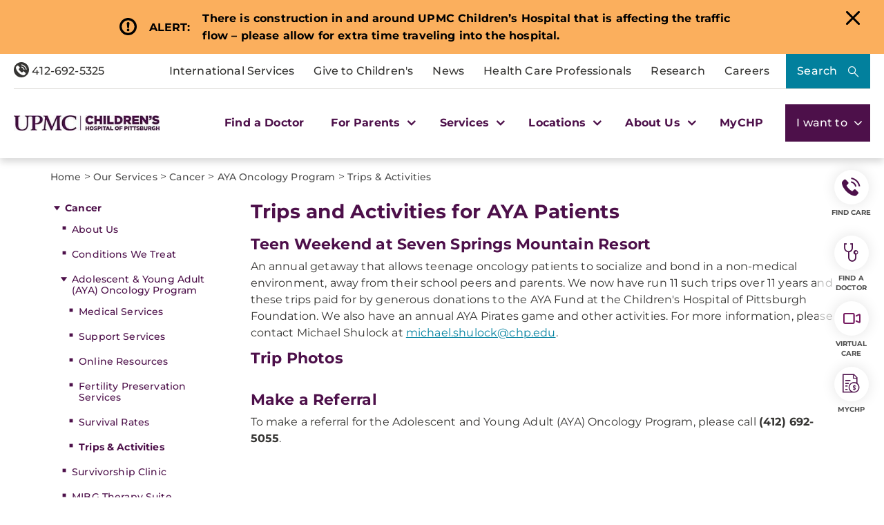

--- FILE ---
content_type: text/html; charset=utf-8
request_url: https://www.chp.edu/our-services/cancer/aya-oncology/activities
body_size: 26873
content:

<!DOCTYPE html>
<html lang="en">
<head>
    <link rel="preload" as="font" type="font/woff2" href="/Presentation/includes/Core/fonts/UPMC-Icon-Set.woff2?37kpo4" crossorigin>
    <link rel="preload" as="font" type="font/woff2" href="/Presentation/includes/Core/fonts/UPMC-Icon-Set.ttf?37kpo4" crossorigin>
    <link rel="stylesheet" href="/Presentation/includes/core/abovethefold/css/abovethefold.css?v=639051917147635836" />
    <!-- Head Tag Code -->
    <script src="https://assets.upmc.com/jquery/3.5.1/jquery.min.js"></script>
    
    <style type="text/css">
        .lazy {
            background-image: none !important;
            transition: background-image ease-out 0.1s;
        }
    </style>

    
<meta charset="utf-8">
<!--11-->
<!--Sitecore.NET 10.3.3 (rev. 010928 PRE)-->
<meta http-equiv="X-UA-Compatible" content="IE=edge">
<meta name="viewport" content="width=device-width, initial-scale=1">
<meta name="format-detection" content="telephone=no" />

        <title>AYA Oncology Trips and Activities | Children’s Hospital Pittsburgh</title>

        <!--Head Tag Code-->
<script>
// JavaScript to handle the margin-top adjustment
document.addEventListener('DOMContentLoaded', function() {
    const closeAlertDiv = document.querySelector('.alertClose');
    const mainNavContainer = document.querySelector('.mobile-main-nav-container');

    if (closeAlertDiv) {
        closeAlertDiv.addEventListener('click', function() {
            mainNavContainer.style.marginTop = '0';
            document.querySelector('.upmcAlert').remove();
        });
    }
});
</script>
<style>
.mobile-header .mega-menu-container .main-nav .mega-button-container a.mega-button:visited{color:#363533}
.health-alert-bar#accordion{
padding: 10px 0;
}


.health-alert-bar .closeButton {
	display:none; !important
}
#health-alert-collapse .learn-more + .col-xs-12.col-sm-12.col-md-7, #health-alert-collapse .col-md-7 + .learn-more:last-child {
    padding-top: 5px;
}

#health-alert-collapse .col-xs-12.col-sm-12.col-md-7{
	padding-top:10px;
}

@media (max-width: 991px) {
.container.breadcrumbs-wrapper {
    display: block;
}
}

.health-alert-bar > .container {
    display: none;
}
.health-alert-bar#accordion .panel-collapse .content-wrapper{
	padding:0;
}

@media (min-width: 990px){
.health-alert-bar {
    min-height: 62px;
}
}

@media (max-width: 989px){
.health-alert-bar {
    min-height: 119px;
	}
}

.health-alert-bar .cta {
    margin-top: 0;
    border-radius: 5px;
    background-color: #fff;
    color: #771B61;
    padding: 5px;
    min-width: 140px;
    float: right;
}




#mega-search-modal .modal-dialog .modal-content .modal-body .CoveoSearchInterface .CoveoSearchbox .magic-box.magic-box-hasFocus .magic-box-suggestions.magic-box-hasSuggestion.magic-box-hasPreviews .coveo-suggestion-container {
    display: flex;
    flex-direction: row;
}

#mega-search-modal .modal-dialog .modal-content .modal-body .CoveoSearchInterface .CoveoSearchbox .magic-box.magic-box-hasFocus .magic-box-suggestions.magic-box-hasSuggestion.magic-box-hasPreviews .coveo-suggestion-container .coveo-magicbox-suggestions {
    display: inline-block;
    width: 25%;
}

</style>

        <!--end Head Tag Code-->
            <link href="https://dam.upmc.com/-/media/multisite-logos/favicon.ico?rev=44e972153fa34993ab2a81aebc51210b" rel="shortcut icon" type="image/x-icon" />


        <link rel="canonical" href="https://www.chp.edu/our-services/cancer/aya-oncology/activities" />
        <meta content="https://www.chp.edu/our-services/cancer/aya-oncology/activities" property="og:url" />
        <meta name="author" content="">
    <meta property="og:type" content="article" />
    <meta name="twitter:card" content="summary_large_image" />
        <meta content="AYA Oncology Trips and Activities | Children’s Hospital Pittsburgh" property="og:title" />
        <meta name="twitter:title" content="AYA Oncology Trips and Activities | Children’s Hospital Pittsburgh" />
        <meta content="Learn more about the AYA Oncology trips &amp; activities that allow patients to socialize &amp; bond in a non-medical environment." property="og:description" />
        <meta name="description" content="Learn more about the AYA Oncology trips &amp; activities that allow patients to socialize &amp; bond in a non-medical environment." />
        <meta name="twitter:description" content="Learn more about the AYA Oncology trips &amp; activities that allow patients to socialize &amp; bond in a non-medical environment." />
<!-- Start Evergage-->
<script type="text/javascript" src="//cdn.evgnet.com/beacon/upmc/upmc_production/scripts/evergage.min.js"></script>
<!-- End Evergage-->

<!-- Start Invoca -->
<script>
(function(i,n,v,o,c,a) { i.InvocaTagId = o; var s = n.createElement('script'); s.type = 'text/javascript';
s.async = true; s.src = ('https:' === n.location.protocol ? 'https://' : 'http://' ) + v;
var fs = n.getElementsByTagName('script')[0]; fs.parentNode.insertBefore(s, fs);
})(window, document, 'solutions.invocacdn.com/js/invoca-latest.min.js', '2414/0421900837');
</script>
<!-- End Invoca -->

<style>

.home-hero-wrapper #kyruus-search-widget .ky-search.kyruus.kyruus-custom form .ky-search-form .ky-input-search-terms span input:placeholder-shown{
text-overflow: ellipsis;
}
.home-hero-wrapper #kyruus-search-widget .ky-search.kyruus.kyruus-custom form .ky-search-form .ky-right-input-group .ky-submit-search button:hover{ 
outline: 2px solid #fff; 
outline-offset: 2px; 
}  


.waitTimesWidget .bubble-list .bubble a{
margin-bottom: 16px;
}

.service-provider-listing ul li a {
    display: block !important;
}
.service-provider-listing ul li img {
    margin: 0 auto;
    width: 100%;
    padding: 15px 15px 0 15px;
    max-width: 200px;
}
.service-provider-listing ul li .physician-details span a {
    display: block !important;
}

.serviceline-service-provider-listing .details a {
 float: initial !important;
}
</style>
            <meta property="og:image" content="https://dam.upmc.com/-/media/chp/logos/chp_web_logopurple.png?rev=4589643bfdfb4da19fa622e56f771b97" />
            <meta name="twitter:image" content="https://dam.upmc.com/-/media/chp/logos/chp_web_logopurple.png?rev=4589643bfdfb4da19fa622e56f771b97" />



    
        <meta content="UPMC Children&#39;s Hospital of Pittsburgh" property="og:site_name" />
        <meta content="296896273981521" property="fb:app_id" />


    
<script language="javascript">
    digitalData = {};
    digitalData.events = [];
    digitalData.page = {sysEnv:"UPMCProd",siteName:"CHP",responsiveState:"",pageName:"CHP | Our Services | Cancer | AYA Oncology | Activities",siteSection1:"Our Services",siteSection2:"Cancer"};
    digitalData.page.responsiveState = (document.documentElement.clientWidth <= 768? "mobile" : "desktop");
</script>
    

</head>
<body class="upmc ">
             
	<!-- Piwik Prod Container -->
		<script type="text/javascript">
			(function(window, document, dataLayerName, id) {
			window[dataLayerName]=window[dataLayerName]||[],window[dataLayerName].push({start:(new Date).getTime(),event:"stg.start"});var scripts=document.getElementsByTagName('script')[0],tags=document.createElement('script');
			function stgCreateCookie(a,b,c){var d="";if(c){var e=new Date;e.setTime(e.getTime()+24*c*60*60*1e3),d="; expires="+e.toUTCString();f="; SameSite=Strict"}document.cookie=a+"="+b+d+f+"; path=/"}
			var isStgDebug=(window.location.href.match("stg_debug")||document.cookie.match("stg_debug"))&&!window.location.href.match("stg_disable_debug");stgCreateCookie("stg_debug",isStgDebug?1:"",isStgDebug?14:-1);
			var qP=[];dataLayerName!=="dataLayer"&&qP.push("data_layer_name="+dataLayerName),isStgDebug&&qP.push("stg_debug");var qPString=qP.length>0?("?"+qP.join("&")):"";
			tags.async=!0,tags.src="https://upmc.containers.piwik.pro/"+id+".js"+qPString,scripts.parentNode.insertBefore(tags,scripts);
			!function(a,n,i){a[n]=a[n]||{};for(var c=0;c<i.length;c++)!function(i){a[n][i]=a[n][i]||{},a[n][i].api=a[n][i].api||function(){var a=[].slice.call(arguments,0);"string"==typeof a[0]&&window[dataLayerName].push({event:n+"."+i+":"+a[0],parameters:[].slice.call(arguments,1)})}}(i[c])}(window,"ppms",["tm","cm"]);
			})(window, document, 'dataLayer', 'cc3123f6-8c02-4b7e-bdc4-37975443cf0a');
		</script>
	<!-- End Piwik Prod Container -->      
         
    <!-- BEGIN NOINDEX -->
<!-- Modal -->
<div class="modal fade" id="mega-search-modal" tabindex="-1" role="dialog">
    <div class="modal-dialog" role="document">
        <div class="modal-content">
            <div class="modal-body">
                <link rel="stylesheet" href="/Coveo/Hive/css/CoveoFullSearch.css" />
<link rel="stylesheet" href="/Coveo/Hive/css/CoveoForSitecore.css" />
<script class="coveo-script" type="text/javascript" src='/Coveo/Hive/js/CoveoJsSearch.Lazy.min.js' data-cookieconsent="ignore"></script>
<script class="coveo-for-sitecore-script" type="text/javascript" src='/Coveo/Hive/js/CoveoForSitecore.Lazy.min.js' data-cookieconsent="ignore"></script>
<script type="text/javascript" src="/Coveo/Hive/js/cultures/en.js" data-cookieconsent="ignore"></script>

<div>


    
    
    <!-- Resources -->
    <div id="coveo3a949f41"
         class="CoveoForSitecoreContext"
                    data-sc-should-have-analytics-component='true'
            data-sc-analytics-enabled='true'
            data-sc-current-language='en'
            data-prebind-sc-language-field-name='fieldTranslator'
            data-sc-language-field-name='_language'
            data-sc-labels='{&quot;Ascending&quot; : &quot;Ascending&quot; , &quot;Descending&quot; : &quot;Descending&quot; , &quot;Created&quot; : &quot;Created&quot; , &quot;Created By&quot; : &quot;Created by&quot; , &quot;Creation Time&quot; : &quot;Creation time.&quot; , &quot;Language&quot; : &quot;Language&quot; , &quot;Last Time Modified&quot; : &quot;Last time modified.&quot; , &quot;Template&quot; : &quot;Template&quot; , &quot;Uniform resource identifier&quot; : &quot;URI&quot; , &quot;Updated By&quot; : &quot;Updated by&quot; , &quot;If the problem persists contact the administrator.&quot; : &quot;If the problem persists contact the administrator.&quot; , &quot;Search is currently unavailable&quot; : &quot;Oops! Something went wrong on the server.&quot;}'
            data-sc-maximum-age='900000'
            data-sc-page-name='Activities'
            data-sc-page-name-full-path='/sitecore/content/UPMC/CHP/Homepage/Our Services/Cancer/AYA Oncology/Activities'
            data-sc-index-source-name='Coveo_web_index - UPMC PROD 103'
            data-sc-is-in-experience-editor='false'
            data-sc-is-user-anonymous='true'
            data-sc-item-uri='sitecore://web/{5EFA174C-948B-4B20-AAA3-8ED2E17696C7}?lang=en&amp;ver=6'
            data-sc-item-id='5efa174c-948b-4b20-aaa3-8ed2e17696c7'
            data-prebind-sc-latest-version-field-name='fieldTranslator'
            data-sc-latest-version-field-name='_latestversion'
            data-sc-rest-endpoint-uri='/coveo/rest'
            data-sc-analytics-endpoint-uri='/coveo/rest/ua'
            data-sc-site-name='CHP'
            data-sc-field-prefix='f'
            data-sc-field-suffix='46557'
            data-sc-prefer-source-specific-fields='false'
            data-sc-external-fields='[{&quot;fieldName&quot;:&quot;permanentid&quot;,&quot;shouldEscape&quot;:false},{&quot;fieldName&quot;:&quot;hwcontenttitle&quot;,&quot;shouldEscape&quot;:false},{&quot;fieldName&quot;:&quot;hwid&quot;,&quot;shouldEscape&quot;:false},{&quot;fieldName&quot;:&quot;hwcertifieddate&quot;,&quot;shouldEscape&quot;:false},{&quot;fieldName&quot;:&quot;hwtype&quot;,&quot;shouldEscape&quot;:false},{&quot;fieldName&quot;:&quot;hwconsumerabstract&quot;,&quot;shouldEscape&quot;:false},{&quot;fieldName&quot;:&quot;kyruusproviderid&quot;,&quot;shouldEscape&quot;:false},{&quot;fieldName&quot;:&quot;kyruusproviderpmcurl&quot;,&quot;shouldEscape&quot;:false},{&quot;fieldName&quot;:&quot;kyruusproviderimageurl&quot;,&quot;shouldEscape&quot;:false},{&quot;fieldName&quot;:&quot;kyruusprovidernpi&quot;,&quot;shouldEscape&quot;:false},{&quot;fieldName&quot;:&quot;kyruusprovidername&quot;,&quot;shouldEscape&quot;:false},{&quot;fieldName&quot;:&quot;kyruusproviderabout&quot;,&quot;shouldEscape&quot;:false},{&quot;fieldName&quot;:&quot;kyruusrequestappointmenturl&quot;,&quot;shouldEscape&quot;:false},{&quot;fieldName&quot;:&quot;kyruusdirectbookcapable&quot;,&quot;shouldEscape&quot;:false},{&quot;fieldName&quot;:&quot;kyruusspecialties&quot;,&quot;shouldEscape&quot;:false},{&quot;fieldName&quot;:&quot;kyruusproviderlocations&quot;,&quot;shouldEscape&quot;:false},{&quot;fieldName&quot;:&quot;kyruusprovidersdegrees&quot;,&quot;shouldEscape&quot;:false},{&quot;fieldName&quot;:&quot;kyruusbookonlineoverride&quot;,&quot;shouldEscape&quot;:false},{&quot;fieldName&quot;:&quot;kyruusdirectbookpmc&quot;,&quot;shouldEscape&quot;:false},{&quot;fieldName&quot;:&quot;kyruusprovideracceptingnewpatients&quot;,&quot;shouldEscape&quot;:false},{&quot;fieldName&quot;:&quot;kyruusprovideragegroupsseen&quot;,&quot;shouldEscape&quot;:false},{&quot;fieldName&quot;:&quot;kyruusproviderextendedhours&quot;,&quot;shouldEscape&quot;:false},{&quot;fieldName&quot;:&quot;kyruusprovidergender&quot;,&quot;shouldEscape&quot;:false},{&quot;fieldName&quot;:&quot;kyruusproviderinsuranceaccepted&quot;,&quot;shouldEscape&quot;:false},{&quot;fieldName&quot;:&quot;kyruusproviderisprimarycare&quot;,&quot;shouldEscape&quot;:false},{&quot;fieldName&quot;:&quot;kyruusproviderkeywords&quot;,&quot;shouldEscape&quot;:false},{&quot;fieldName&quot;:&quot;kyruusproviderlanguages&quot;,&quot;shouldEscape&quot;:false},{&quot;fieldName&quot;:&quot;kyruusproviderlgbtqiafriendly&quot;,&quot;shouldEscape&quot;:false},{&quot;fieldName&quot;:&quot;kyruusprovidernewptonlinebooking&quot;,&quot;shouldEscape&quot;:false},{&quot;fieldName&quot;:&quot;kyruusprovidertype&quot;,&quot;shouldEscape&quot;:false},{&quot;fieldName&quot;:&quot;kyruusprovidervideovisit&quot;,&quot;shouldEscape&quot;:false},{&quot;fieldName&quot;:&quot;kyruusproviderlatitude&quot;,&quot;shouldEscape&quot;:false},{&quot;fieldName&quot;:&quot;kyruusproviderlongitude&quot;,&quot;shouldEscape&quot;:false},{&quot;fieldName&quot;:&quot;kyruusproviderfirstname&quot;,&quot;shouldEscape&quot;:false},{&quot;fieldName&quot;:&quot;kyruusproviderlastname&quot;,&quot;shouldEscape&quot;:false},{&quot;fieldName&quot;:&quot;kyruusprovidermiddlename&quot;,&quot;shouldEscape&quot;:false},{&quot;fieldName&quot;:&quot;kyruusproviderpreferredname&quot;,&quot;shouldEscape&quot;:false},{&quot;fieldName&quot;:&quot;kyruusproviderstreet&quot;,&quot;shouldEscape&quot;:false},{&quot;fieldName&quot;:&quot;kyruusprovidercity&quot;,&quot;shouldEscape&quot;:false},{&quot;fieldName&quot;:&quot;kyruusprovidersuite&quot;,&quot;shouldEscape&quot;:false},{&quot;fieldName&quot;:&quot;kyruusproviderstate&quot;,&quot;shouldEscape&quot;:false},{&quot;fieldName&quot;:&quot;kyruusproviderzip&quot;,&quot;shouldEscape&quot;:false},{&quot;fieldName&quot;:&quot;kyruusproviderphone&quot;,&quot;shouldEscape&quot;:false},{&quot;fieldName&quot;:&quot;hrdegrees&quot;,&quot;shouldEscape&quot;:false},{&quot;fieldName&quot;:&quot;hremailaddress&quot;,&quot;shouldEscape&quot;:false},{&quot;fieldName&quot;:&quot;hrfirstname&quot;,&quot;shouldEscape&quot;:false},{&quot;fieldName&quot;:&quot;hrfullname&quot;,&quot;shouldEscape&quot;:false},{&quot;fieldName&quot;:&quot;hrinternalid&quot;,&quot;shouldEscape&quot;:false},{&quot;fieldName&quot;:&quot;hrlastname&quot;,&quot;shouldEscape&quot;:false},{&quot;fieldName&quot;:&quot;hrmemberstatus&quot;,&quot;shouldEscape&quot;:false},{&quot;fieldName&quot;:&quot;hrmiddlename&quot;,&quot;shouldEscape&quot;:false},{&quot;fieldName&quot;:&quot;hrphonenumber&quot;,&quot;shouldEscape&quot;:false},{&quot;fieldName&quot;:&quot;hrprofilepicture&quot;,&quot;shouldEscape&quot;:false},{&quot;fieldName&quot;:&quot;hrresearchprograms&quot;,&quot;shouldEscape&quot;:false},{&quot;fieldName&quot;:&quot;hrresearchsummary&quot;,&quot;shouldEscape&quot;:false},{&quot;fieldName&quot;:&quot;hrrlogxuid&quot;,&quot;shouldEscape&quot;:false},{&quot;fieldName&quot;:&quot;hrshowonwebsite&quot;,&quot;shouldEscape&quot;:false}]'
            data-sc-source-specific-fields='[{&quot;fieldName&quot;:&quot;attachmentparentid&quot;},{&quot;fieldName&quot;:&quot;author&quot;},{&quot;fieldName&quot;:&quot;clickableuri&quot;},{&quot;fieldName&quot;:&quot;collection&quot;},{&quot;fieldName&quot;:&quot;concepts&quot;},{&quot;fieldName&quot;:&quot;date&quot;},{&quot;fieldName&quot;:&quot;filetype&quot;},{&quot;fieldName&quot;:&quot;indexeddate&quot;},{&quot;fieldName&quot;:&quot;isattachment&quot;},{&quot;fieldName&quot;:&quot;language&quot;},{&quot;fieldName&quot;:&quot;printableuri&quot;},{&quot;fieldName&quot;:&quot;rowid&quot;},{&quot;fieldName&quot;:&quot;size&quot;},{&quot;fieldName&quot;:&quot;source&quot;},{&quot;fieldName&quot;:&quot;title&quot;},{&quot;fieldName&quot;:&quot;topparent&quot;},{&quot;fieldName&quot;:&quot;topparentid&quot;},{&quot;fieldName&quot;:&quot;transactionid&quot;},{&quot;fieldName&quot;:&quot;uri&quot;},{&quot;fieldName&quot;:&quot;urihash&quot;},{&quot;fieldName&quot;:&quot;urllink&quot;},{&quot;fieldName&quot;:&quot;Gender&quot;},{&quot;fieldName&quot;:&quot;Practice id&quot;},{&quot;fieldName&quot;:&quot;CoursePresenter&quot;},{&quot;fieldName&quot;:&quot;CourseImage&quot;},{&quot;fieldName&quot;:&quot;ConditionAlpha&quot;},{&quot;fieldName&quot;:&quot;MediaSiteNames&quot;},{&quot;fieldName&quot;:&quot;hwcontenttitle&quot;},{&quot;fieldName&quot;:&quot;hwid&quot;},{&quot;fieldName&quot;:&quot;hwcertifieddate&quot;},{&quot;fieldName&quot;:&quot;hwtype&quot;},{&quot;fieldName&quot;:&quot;hwconsumerabstract&quot;}]'
>
    </div>
    <script type="text/javascript">
        var endpointConfiguration = {
            itemUri: "sitecore://web/{5EFA174C-948B-4B20-AAA3-8ED2E17696C7}?lang=en&amp;ver=6",
            siteName: "CHP",
            restEndpointUri: "/coveo/rest"
        };
        if (typeof (CoveoForSitecore) !== "undefined") {
            CoveoForSitecore.SearchEndpoint.configureSitecoreEndpoint(endpointConfiguration);
            CoveoForSitecore.version = "5.0.1277.4";
            var context = document.getElementById("coveo3a949f41");
            if (!!context) {
                CoveoForSitecore.Context.configureContext(context);
            }
        }
    </script>
</div>



<script>
    document.addEventListener("CoveoSearchEndpointInitialized", function() {
        var searchboxElement = document.getElementById("_185F67BF-1D73-4AEE-9564-FDE5B0EB24D9");
        searchboxElement.addEventListener("CoveoComponentInitialized", function() {
            CoveoForSitecore.initSearchboxIfStandalone(searchboxElement, "/search");
        });
    })
</script>    <div id="_185F67BF-1D73-4AEE-9564-FDE5B0EB24D9_container" class="coveo-for-sitecore-search-box-container"
                     data-prebind-maximum-age='currentMaximumAge'
             data-pipeline='CHP Default'
>
        <div id="_185F67BF-1D73-4AEE-9564-FDE5B0EB24D9"
             class="CoveoSearchbox"
                             data-enable-omnibox='true'
                 data-enable-query-suggest-addon='true'
                 data-prebind-maximum-age='currentMaximumAge'
                 data-pipeline='CHP Default'
                 data-placeholder='Search Children&#39;s Hospital of Pittsburgh...'
                 data-query-suggest-character-threshold='3'
                 data-clear-filters-on-new-query='false'
>
            
            
<script type="text/javascript">
    document.addEventListener("CoveoSearchEndpointInitialized", function() {
        var componentId = "_185F67BF-1D73-4AEE-9564-FDE5B0EB24D9";
        var componentElement = document.getElementById(componentId);

        function showError(error) {
                console.error(error);
        }

        function areCoveoResourcesIncluded() {
            return typeof (Coveo) !== "undefined";
        }

        if (areCoveoResourcesIncluded()) {
            var event = document.createEvent("CustomEvent");
            event.initEvent("CoveoComponentInitialized", false, true);
            
            setTimeout(function() {
                componentElement.dispatchEvent(event);
            }, 0);
        } else {
            componentElement.classList.add("invalid");
            showError("The Coveo Resources component must be included in this page.");
        }
    });
</script>
            <div class="CoveoForSitecoreBindWithUserContext"></div>
            <div class="CoveoForSitecoreExpressions"></div>
            <div class="CoveoForSitecoreConfigureSearchHub" data-sc-search-hub="chp-search-results-landing-page"></div>
        </div>
        


<div>
    

</div>

<script type="text/javascript">
    $(document).ready(function () {
        UPMCGlobal.SitecoreIndex = 'Coveo_web_index - UPMC PROD 103';
        UPMCGlobal.HealthwiseIndex = 'Healthwise_Prod_Via_Sitemap';
        UPMCGlobal.HealthBeatIndex = 'Healthbeat_Prod';
    });
</script>
    </div>

                <button type="button" class="close" data-dismiss="modal" aria-label="Close"><span aria-hidden="true"></span></button>
            </div>

        </div>
    </div>
</div>
<header class="header-megamenu fixed header-eq-height" aria-label="main navigation">
    <div class="skip-nav">
        <a href="" tabindex="0">Skip to Content</a>
    </div>

    
    <div id="emergencyAlertContainer" style="display:none;" class="alertContainer">

                <div class="upmcAlert emergencyAlert orange">
                    <div class="alertDetails" alertGuid="4b867051-c3d1-46d9-a44d-b09f5494feaf">


                        <div class="alertIcon"></div>
                        <div class="alertTitle">
                            <p>ALERT:</p>
                        </div>
                        <div class="alertContent">
                            <div class="alertMessage">
                                <p><strong>There is construction in and around UPMC Children&rsquo;s Hospital that is affecting the traffic flow &ndash; please allow for extra time traveling into the hospital.</strong></p>
                            </div>
                        </div>
                        <div class="alertLink">
                            
                        </div>
                        <div class="alertClose"></div>
                    </div>
                </div>

    </div>

<script>

    var slideIndexEmergencyAlert = 1;
    showSlidesEmergencyAlert(slideIndexEmergencyAlert);

    function plusSlidesEmergencyAlert(n) {
        showSlidesEmergencyAlert(slideIndexEmergencyAlert += n);
        $(".header-eq-height").removeAttr("style");
        equalizeHeights($(".header-eq-height"));
    }

    function currentSlideEmergencyAlert(n) {
        showSlidesEmergencyAlert(slideIndexEmergencyAlert = n);
    }

    function equalizeHeights(ele){  tallest = 0;
        $.each(ele, function (index, val) {
            if ($(this).outerHeight() > tallest) tallest = $(this).outerHeight();
            $(this).outerHeight(tallest);
        });

        ele.outerHeight(tallest);
    }

    function showSlidesEmergencyAlert(n) {
        var i;
        var slidesEmergencyAlert = document.getElementsByClassName("emergencyAlert");
        var emergencyAlertContainer = document.getElementById("emergencyAlertContainer");

        if (slidesEmergencyAlert.length) { emergencyAlertContainer.style.display = "flex"; }
        if (n > slidesEmergencyAlert.length) { slideIndexEmergencyAlert = 1 }
        if (n < 1) { slideIndexEmergencyAlert = slidesEmergencyAlert.length }
        for (i = 0; i < slidesEmergencyAlert.length; i++) {
            slidesEmergencyAlert[i].style.display = "none";
        }

        if (slidesEmergencyAlert.length) { slidesEmergencyAlert[slideIndexEmergencyAlert - 1].style.display = "flex"; }
    }





</script>

    <div class="desktop-header">
        <div class="container-fluid mega-menu-wrapper">
            <div class="tertiary-container">
                <div class="phone-col">
                    <div class="rte ">
<a href="tel:18005338762" target="" class="anchor-link">
<span class="icon-phone"></span>
412-692-5325
</a>
</div>
                </div>
                <div class="menu-column">
                    <ul class="megamenu-tertiary-nav">
                        

        <li class="tertiary-nav-link-container">
            <a href="/international-services" >International Services</a>
        </li>


        <li class="tertiary-nav-link-container">
            <a href="https://givetochildrens.org/chp-top" >Give to Children&#39;s</a>
        </li>


        <li class="tertiary-nav-link-container">
            <a href="/media" >News</a>
        </li>


        <li class="tertiary-nav-link-container">
            <a href="/health-care-professionals" >Health Care Professionals</a>
        </li>


        <li class="tertiary-nav-link-container">
            <a href="/research" >Research</a>
        </li>


        <li class="tertiary-nav-link-container">
            <a href="https://careers.upmc.com/job-search-results/?brand[]=UPMC%20Children%27s%20Hospital%20of%20Pittsburgh" >Careers</a>
        </li>

                    </ul>
                    <button type="button" class="hero-search-button" data-toggle="modal" data-target="#mega-search-modal" aria-label="Search">
                        Search
                    </button>
                </div>
            </div>
            <div class="megamenu-main-container">
                <div class="logo-col">
                    

<div class="logo-container">
    <a class="logo-link" href="/" title="UPMC">
         <img src="https://dam.upmc.com/-/media/chp/logos/upmc_23_chp_h_rgb.jpg?rev=0b404197caee475c88db1c63ae3b6ab7" alt="Children&#39;s Hospital of Pittsburgh" width="295" height="31" class="logo-image img-responsive" />
    </a>
</div>

                </div>
                <div class="main-nav">
                    


<ul class="header-megamenu-items">
            <li class="mega-link-container">
                <a href="https://providers.upmc.com/search?filter=provider.marketing_campaign_name%3A363" class="mega-link" tabindex="0">
                    Find a Doctor
                </a>
            </li>
            <li class="mega-button-container">
                <a href="#" class="mega-button" role="button" tabindex="0">
                    For Parents
                    <span class="mega-carrot"></span>
                </a>
                <div class="secondary-nav">
                    <div class="secondary-nav-inner-wrapper">
                        <ul class="secondary-nav-container nav nav-tabs nav-stacked" role="tablist">

                                    <li role="presentation" class="secondary-menu-link-container has-links open active ">
                                        <a class="secondary-inner-button" role="tab" data-toggle="tab" aria-controls="beforeyourvisit" href="#beforeyourvisit" aria-expanded="true">Before Your Visit</a>

                                    </li>
                                    <div role="tabpanel" class="tab-pane active " id="beforeyourvisit">
                                        <div class="row">

                                                        <div class="col-xs-12">
<div class="rte ">
<span>Before Your Visit</span>
</div>
                                                        </div>


<div class="col-xs-12 col-md-3">
                <span class="nav-link">
                    <a href="/for-parents/online-schedule" >Schedule an Appointment</a>
                </span>
                <span class="nav-link">
                    <a href="/for-parents/wait-times" >Wait Times</a>
                </span>
                <span class="nav-link">
                    <a href="/for-parents/resources/overnight-accommodations" >Accommodations</a>
                </span>
                <span class="nav-link">
                    <a href="/for-parents/resources/welcome-center" >Welcome Center</a>
                </span>
                <span class="nav-link">
                    <a href="/for-parents/resources/visitor-information" >Visitor Information</a>
                </span>
                <span class="nav-link">
                    <a href="/locations/directions" >Directions and Parking</a>
                </span>
</div>


<div class="col-xs-12 col-md-5">
</div>


<div class="col-xs-12 col-md-4">
</div>
                                        </div>
                                    </div>
                                    <li role="presentation" class="secondary-menu-link-container has-links  ">
                                        <a class="secondary-inner-button" role="tab" data-toggle="tab" aria-controls="duringyourvisit" href="#duringyourvisit" aria-expanded="false">During Your Visit</a>

                                    </li>
                                    <div role="tabpanel" class="tab-pane  " id="duringyourvisit">
                                        <div class="row">

                                                        <div class="col-xs-12">
<div class="rte ">
<span>Patient & Visitor Resources</span>
</div>
                                                        </div>


<div class="col-xs-12 col-md-3">
                <span class="nav-link">
                    <a href="/for-parents/resources/contact-a-patient" title="Learn more about patient and visitor information." >Contact a Patient</a>
                </span>
                <span class="nav-link">
                    <a href="/for-parents/support-services/family-support-services" >Family Support Services</a>
                </span>
                <span class="nav-link">
                    <a href="/for-parents/resources/amenities" >Hospital Amenities</a>
                </span>
                <span class="nav-link">
                    <a href="/for-parents/before-your-childs-visit/during-visit/getting-around" >Getting Around Children&#39;s</a>
                </span>
</div>


<div class="col-xs-12 col-md-5">
</div>


<div class="col-xs-12 col-md-4">
            <div class="image-card-container small responsive">
<a href="/our-services/infectious-diseases/covid-19" >                    <div class="image-callout">
                        <img src="https://dam.upmc.com/-/media/upmc/campaigns/coronavirus/hb-banners/blogvariantandvaccine.jpg?rev=e5e7e33e2e614036b5448137b328d02e&amp;la=en&amp;h=250&amp;w=640&amp;hash=8278D7A4363C6C76EE89AA77ED71C259" class="img-responsive" alt="Does the COVID-19 Vaccine Work Against Variants?" loading="lazy" />
                        <div class="overlay light"></div>
                        <div class="overlay dark"></div>

                        <div class="content">
                            <span>
                                Covid-19 FAQs
                            </span>
                        </div>
                    </div>
</a>            </div>
            <div class="image-card-container small responsive">
<a href="/for-parents/resources/visitor-information" >                    <div class="image-callout">
                        <img src="https://dam.upmc.com/-/media/upmc/campaigns/coronavirus/hb-banners/blogdeltavariant.jpg?rev=0190e75dada8404fad65583b9ad9e15d&amp;la=en&amp;h=250&amp;w=640&amp;hash=89757419C4EEA58C049F6CE44AADC611" class="img-responsive" alt="FAQs About the COVID-19 Delta Variant" loading="lazy" />
                        <div class="overlay light"></div>
                        <div class="overlay dark"></div>

                        <div class="content">
                            <span>
                                UPMC Visitation Guidelines
                            </span>
                        </div>
                    </div>
</a>            </div>
</div>
                                        </div>
                                    </div>
                                    <li role="presentation" class="secondary-menu-link-container has-links  ">
                                        <a class="secondary-inner-button" role="tab" data-toggle="tab" aria-controls="afteryourvisit" href="#afteryourvisit" aria-expanded="false">After Your Visit</a>

                                    </li>
                                    <div role="tabpanel" class="tab-pane  " id="afteryourvisit">
                                        <div class="row">

                                                        <div class="col-xs-12">
<div class="rte ">
<span>After Your Visit</span>
</div>
                                                        </div>


<div class="col-xs-12 col-md-3">
                <span class="nav-link">
                    <a href="/for-parents/support-services/patient-program-praise" title="Learn more about patient and visitor information." >Praise a Staff Member</a>
                </span>
                <span class="nav-link">
                    <a href="/for-parents/resources/share-your-story" >Share Your Story</a>
                </span>
                <span class="nav-link">
                    <a href="/for-parents/support-services/health-information-management" >Medical Records</a>
                </span>
                <span class="nav-link">
                    <a href="/for-parents/health-tools/parent-resources/patient-billing" >Billing</a>
                </span>
</div>


<div class="col-xs-12 col-md-5">
</div>


<div class="col-xs-12 col-md-4">
</div>
                                        </div>
                                    </div>
                                    <li class="secondary-menu-link-container no-links">
                                        <a href="/for-parents" target="|Custom">More Resources for Parents</a>
                                    </li>
                        </ul>
                        <button type="button" class="close" data-dismiss="modal" aria-label="Close"></button>
                        <div class="tab-content"></div>

                    </div>
                </div>
            </li>
            <li class="mega-button-container">
                <a href="#" class="mega-button" role="button" tabindex="0">
                    Services
                    <span class="mega-carrot"></span>
                </a>
                <div class="secondary-nav">
                    <div class="secondary-nav-inner-wrapper">
                        <ul class="secondary-nav-container nav nav-tabs nav-stacked" role="tablist">

                                    <li role="presentation" class="secondary-menu-link-container has-links open active ">
                                        <a class="secondary-inner-button" role="tab" data-toggle="tab" aria-controls="frequentlysearchedservices" href="#frequentlysearchedservices" aria-expanded="true">Frequently Searched Services</a>

                                    </li>
                                    <div role="tabpanel" class="tab-pane active " id="frequentlysearchedservices">
                                        <div class="row">

                                                        <div class="col-xs-12">
<div class="rte ">
<span>Frequently Searched Services</span>
</div>
                                                        </div>


<div class="col-xs-12 col-md-6">
                <span class="nav-link">
                    <a href="/our-services/pulmonology/services/asthma" >Asthma Center</a>
                </span>
                <span class="nav-link">
                    <a href="/our-services/brain" >Brain Care Institute (Neurology &amp; Neurosurgery)</a>
                </span>
                <span class="nav-link">
                    <a href="/our-services/cancer" >Cancer</a>
                </span>
                <span class="nav-link">
                    <a href="/our-services/ent" >Ear, Nose, &amp; Throat (ENT)</a>
                </span>
                <span class="nav-link">
                    <a href="/our-services/emergency-medicine" >Emergency Medicine</a>
                </span>
                <span class="nav-link">
                    <a href="/our-services/endocrinology" >Endocrinology</a>
                </span>
                <span class="nav-link">
                    <a href="/our-services/childrens-express-care" >Express Care</a>
                </span>
                <span class="nav-link">
                    <a href="/our-services/gastroenterology" >Gastroenterology</a>
                </span>
                <span class="nav-link">
                    <a href="/our-services/heart" >Heart Institute</a>
                </span>
</div>


<div class="col-xs-12 col-md-6">
                <span class="nav-link">
                    <a href="/our-services/genetics" >Genetic &amp; Genomic Medicine</a>
                </span>
                <span class="nav-link">
                    <a href="/our-services/infectious-diseases" >Infectious Diseases</a>
                </span>
                <span class="nav-link">
                    <a href="/our-services/nephrology" >Nephrology</a>
                </span>
                <span class="nav-link">
                    <a href="/our-services/newborn-medicine" >Newborn Medicine</a>
                </span>
                <span class="nav-link">
                    <a href="/our-services/pediatric-primary-care" >Primary Care</a>
                </span>
                <span class="nav-link">
                    <a href="/our-services/pulmonology" >Pulmonary Medicine</a>
                </span>
                <span class="nav-link">
                    <a href="/our-services/rheumatology" >Rheumatology</a>
                </span>
                <span class="nav-link">
                    <a href="/our-services/surgery-pediatric" >Surgery</a>
                </span>
                <span class="nav-link">
                    <a href="/our-services/transplant" >Transplant Programs</a>
                </span>
</div>
                                                        <div class="col-xs-12">
                                                            <span class="nav-base-link">
                                                                <a href="/our-services" >See All Services</a>
                                                            </span>
                                                        </div>
                                        </div>
                                    </div>
                                    <li class="secondary-menu-link-container no-links">
                                        <a href="/our-services" target="">See All Services</a>
                                    </li>
                        </ul>
                        <button type="button" class="close" data-dismiss="modal" aria-label="Close"></button>
                        <div class="tab-content"></div>

                    </div>
                </div>
            </li>
            <li class="mega-button-container">
                <a href="#" class="mega-button" role="button" tabindex="0">
                    Locations
                    <span class="mega-carrot"></span>
                </a>
                <div class="secondary-nav">
                    <div class="secondary-nav-inner-wrapper">
                        <ul class="secondary-nav-container nav nav-tabs nav-stacked" role="tablist">

                                    <li role="presentation" class="secondary-menu-link-container has-links open active ">
                                        <a class="secondary-inner-button" role="tab" data-toggle="tab" aria-controls="locationsbytype" href="#locationsbytype" aria-expanded="true">Locations by Type</a>

                                    </li>
                                    <div role="tabpanel" class="tab-pane active " id="locationsbytype">
                                        <div class="row">

                                                        <div class="col-xs-12">
<div class="rte ">
<span>Locations by Type</span>
</div>
                                                        </div>


<div class="col-xs-12 col-md-3">
            <div class="image-card-container small responsive">
<a href="/locations/directions" >                    <div class="image-callout">
                        <img src="https://dam.upmc.com/-/media/chp/homepage/mega-menu/chp_hospital_mega_menu.jpg?rev=930079a1f9ba4ade820e508e762ea768&amp;la=en&amp;h=250&amp;w=262&amp;hash=3B5E0B1B1A864B73C3171A2AAD5511CE" class="img-responsive" alt="cho mega menu" loading="lazy" />
                        <div class="overlay light"></div>
                        <div class="overlay dark"></div>

                        <div class="content">
                            <span>
                                Hospital
                            </span>
                        </div>
                    </div>
</a>            </div>
            <div class="image-card-container small responsive">
<a href="/locations/ambulatory-care-centers" >                    <div class="image-callout">
                        <img src="https://dam.upmc.com/-/media/upmc/locations/regions/images/physical-therapy.jpg?rev=3c81ef48dd5d42f5b5dce2d862d6e81a&amp;la=en&amp;h=250&amp;w=262&amp;hash=B5D7A31674C9E4E7657CF1A7998B6098" class="img-responsive" alt="Physical Therapy" loading="lazy" />
                        <div class="overlay light"></div>
                        <div class="overlay dark"></div>

                        <div class="content">
                            <span>
                                Ambulatory Care Centers
                            </span>
                        </div>
                    </div>
</a>            </div>
            <div class="image-card-container small responsive">
<a href="/locations/family-care-connection" >                    <div class="image-callout">
                        <img src="https://dam.upmc.com/-/media/upmc/locations/regions/images/outpatient-centers.jpg?rev=4755eb1094534fdd8ee747be132ca39b&amp;la=en&amp;h=250&amp;w=262&amp;hash=0054C09BD3368097FCAFDF2A5839E0A5" class="img-responsive" alt="UPMC Outpatient Centers" loading="lazy" />
                        <div class="overlay light"></div>
                        <div class="overlay dark"></div>

                        <div class="content">
                            <span>
                                Family Care Connection Centers
                            </span>
                        </div>
                    </div>
</a>            </div>
</div>


<div class="col-xs-12 col-md-1">
</div>


<div class="col-xs-12 col-md-3">
            <div class="image-card-container small responsive">
<a href="/locations/primary-care-centers" >                    <div class="image-callout">
                        <img src="https://dam.upmc.com/-/media/upmc/locations/regions/images/urgent-care.jpg?rev=ce3c93176f464b29b6c0d185b735634c&amp;la=en&amp;h=250&amp;w=262&amp;hash=20ABAE8724F3E1D17BDF83456BED5802" class="img-responsive" alt="Urgent care" loading="lazy" />
                        <div class="overlay light"></div>
                        <div class="overlay dark"></div>

                        <div class="content">
                            <span>
                                Primary Care
                            </span>
                        </div>
                    </div>
</a>            </div>
            <div class="image-card-container small responsive">
<a href="/locations/radiology-imaging" >                    <div class="image-callout">
                        <img src="https://dam.upmc.com/-/media/upmc/locations/regions/images/imaging.jpg?rev=212458cbe63746878740c7949af30b2a&amp;la=en&amp;h=250&amp;w=262&amp;hash=7398A23B1D48B97B2507CFA3100ABEE5" class="img-responsive" alt="UPMC Imaging Services" loading="lazy" />
                        <div class="overlay light"></div>
                        <div class="overlay dark"></div>

                        <div class="content">
                            <span>
                                Radiology and Imaging
                            </span>
                        </div>
                    </div>
</a>            </div>
</div>


<div class="col-xs-12 col-md-1">
</div>


<div class="col-xs-12 col-md-3">
            <div class="image-card-container small responsive">
<a href="/locations/specialty-care-centers" >                    <div class="image-callout">
                        <img src="https://dam.upmc.com/-/media/upmc/locations/regions/images/community-health-centers.jpg?rev=9d38656391d945a9898996ba7cea711a&amp;la=en&amp;h=250&amp;w=262&amp;hash=6FC1C97178E6174D953D8B494C22E2BF" class="img-responsive" alt="Community Health Centers" loading="lazy" />
                        <div class="overlay light"></div>
                        <div class="overlay dark"></div>

                        <div class="content">
                            <span>
                                Specialty Care Centers
                            </span>
                        </div>
                    </div>
</a>            </div>
            <div class="image-card-container small responsive">
<a href="/locations/express-care" >                    <div class="image-callout">
                        <img src="https://dam.upmc.com/-/media/upmc/locations/regions/images/urgent-care.jpg?rev=ce3c93176f464b29b6c0d185b735634c&amp;la=en&amp;h=250&amp;w=262&amp;hash=20ABAE8724F3E1D17BDF83456BED5802" class="img-responsive" alt="Urgent care" loading="lazy" />
                        <div class="overlay light"></div>
                        <div class="overlay dark"></div>

                        <div class="content">
                            <span>
                                Express Care
                            </span>
                        </div>
                    </div>
</a>            </div>
</div>
                                                        <div class="col-xs-12">
                                                            <span class="nav-base-link">
                                                                <a href="/locations" >See All Locations &gt;</a>
                                                            </span>
                                                        </div>
                                        </div>
                                    </div>
                                    <li class="secondary-menu-link-container no-links">
                                        <a href="/locations" target="">See All Locations</a>
                                    </li>
                        </ul>
                        <button type="button" class="close" data-dismiss="modal" aria-label="Close"></button>
                        <div class="tab-content"></div>

                    </div>
                </div>
            </li>
            <li class="mega-button-container">
                <a href="#" class="mega-button" role="button" tabindex="0">
                    About Us
                    <span class="mega-carrot"></span>
                </a>
                <div class="secondary-nav">
                    <div class="secondary-nav-inner-wrapper">
                        <ul class="secondary-nav-container nav nav-tabs nav-stacked" role="tablist">

                                    <li role="presentation" class="secondary-menu-link-container has-links open active ">
                                        <a class="secondary-inner-button" role="tab" data-toggle="tab" aria-controls="aboutchildrens" href="#aboutchildrens" aria-expanded="true">About Childrens</a>

                                    </li>
                                    <div role="tabpanel" class="tab-pane active " id="aboutchildrens">
                                        <div class="row">

                                                        <div class="col-xs-12">
<div class="rte ">
<span>About Children's</span>
</div>
                                                        </div>


<div class="col-xs-12 col-md-4">
                <span class="nav-link">
                    <a href="/about" >About Us</a>
                </span>
                <span class="nav-link">
                    <a href="/about/vision-mission-values" >Vision, Mission, &amp; Values</a>
                </span>
                <span class="nav-link">
                    <a href="/about/history" >Our History</a>
                </span>
                <span class="nav-link">
                    <a href="/about/campus" >Our Campus</a>
                </span>
                <span class="nav-link">
                    <a href="/about/executive-leadership" >Executive Leadership</a>
                </span>
                <span class="nav-link">
                    <a href="/about/awards-and-recognition" >Awards &amp; Recognition</a>
                </span>
                <span class="nav-link">
                    <a href="https://www.givetochildrens.org/?utm_source=chp&amp;utm_medium=about" >UPMC Children’s Hospital Foundation</a>
                </span>
</div>


<div class="col-xs-12 col-md-4">
</div>


<div class="col-xs-12 col-md-4">
            <div class="image-card-container small responsive">
<a href="/about/awards-and-recognition/us-news/campaign" >                    <div class="image-callout">
                        <img src="https://dam.upmc.com/-/media/chp/us-news/images/menu-image-card--640x250.jpg?rev=8754d61f0e074870b2d0ac003bb5af39&amp;la=en&amp;h=250&amp;w=640&amp;hash=E5C4D8E83BAE069C5BEDD89F0D540BB0" class="img-responsive" alt="US News Best Children&#39;s Hospitals" loading="lazy" />
                        <div class="overlay light"></div>
                        <div class="overlay dark"></div>

                        <div class="content">
                            <span>
                                Ranked one of the best in the country.
                            </span>
                        </div>
                    </div>
</a>            </div>
</div>
                                        </div>
                                    </div>
                                    <li role="presentation" class="secondary-menu-link-container has-links  ">
                                        <a class="secondary-inner-button" role="tab" data-toggle="tab" aria-controls="finditfast" href="#finditfast" aria-expanded="false">Find it Fast</a>

                                    </li>
                                    <div role="tabpanel" class="tab-pane  " id="finditfast">
                                        <div class="row">

                                                        <div class="col-xs-12">
<div class="rte ">
<span>Find it Fast</span>
</div>
                                                        </div>


<div class="col-xs-12 col-md-6">
                <span class="nav-link">
                    <a href="https://careers.upmc.com/job-search-results/?brand[]=UPMC%20Children%27s%20Hospital%20of%20Pittsburgh" >Careers</a>
                </span>
                <span class="nav-link">
                    <a href="/locations" >Locations</a>
                </span>
                <span class="nav-link">
                    <a href="/media" >Newsroom</a>
                </span>
                <span class="nav-link">
                    <a href="/media/connect" >Connect With Us</a>
                </span>
</div>
                                        </div>
                                    </div>
                                    <li role="presentation" class="secondary-menu-link-container has-links  ">
                                        <a class="secondary-inner-button" role="tab" data-toggle="tab" aria-controls="additionalresources" href="#additionalresources" aria-expanded="false">Additional Resources</a>

                                    </li>
                                    <div role="tabpanel" class="tab-pane  " id="additionalresources">
                                        <div class="row">

                                                        <div class="col-xs-12">
<div class="rte ">
<span>Additional Resources</span>
</div>
                                                        </div>


<div class="col-xs-12 col-md-6">
                <span class="nav-link">
                    <a href="/about/volunteer" >Volunteering at Children&#39;s</a>
                </span>
                <span class="nav-link">
                    <a href="/for-parents/support-services/advocacy" >Advocacy</a>
                </span>
                <span class="nav-link">
                    <a href="/injury-prevention" >Injury Prevention</a>
                </span>
                <span class="nav-link">
                    <a href="/for-parents/health-tools/mychp" >MyCHP</a>
                </span>
</div>
                                        </div>
                                    </div>
                        </ul>
                        <button type="button" class="close" data-dismiss="modal" aria-label="Close"></button>
                        <div class="tab-content"></div>

                    </div>
                </div>
            </li>
            <li class="mega-link-container">
                <a href="/for-parents/health-tools/mychp" class="mega-link" tabindex="0">
                    MyCHP
                </a>
            </li>
</ul>

                    <div class="tertiary-nav-link-container search-container">
                        



    <div class="dropdown">
            <button id="iwantto" type="button" data-toggle="dropdown" aria-haspopup="true" aria-expanded="false">
                I want to
                <span class="mega-caret"></span>
            </button>

        <ul id="bootstrap-override"style="display: none;" class="dropdown-menu dropdown-menu-right" aria-labelledby="dropDownControl">
                        <li><a href="/locations" target="">Find locations &amp; directions</a></li>
                        <li><a href="/for-parents/online-schedule" target="">Schedule an appointment</a></li>
                        <li><a href="/for-parents/support-services/health-information-management/electronic-medical-record" target="">Request medical records</a></li>
                        <li><a href="https://upmc.mysecurebill.com/mempayment" target="">Pay a bill</a></li>
                        <li><a href="https://upmc.asapconnected.com/" target="">Find classes &amp; events</a></li>
                        <li><a href="https://ecards.upmc.com/" target="">Send a patient an eCard</a></li>
                        <li><a href="https://givetochildrens.org/chp-donation" target="">Make a donation</a></li>
                        <li><a href="/about/volunteer" target="">Volunteer</a></li>
                        <li><a href="https://careers.upmc.com/job-search-results/?brand[]=UPMC%20Children%27s%20Hospital%20of%20Pittsburgh" target="">Find a career</a></li>
        </ul>
    </div>


                    </div>
                </div>
            </div>
        </div>
    </div>

    <div class="mobile-header">
        <div class="skip-nav">
            <a href="" tabindex="0">Skip to Content</a>
        </div>
        <div class="mega-menu-wrapper">
            <div class="mobile-top-bar">
                <div class="col-xs-6 col-sm-3 flex">
                    

<div class="logo-container">
    <a class="logo-link" href="/" title="UPMC">
         <img src="https://dam.upmc.com/-/media/chp/logos/upmc_23_chp_h_rgb.jpg?rev=0b404197caee475c88db1c63ae3b6ab7" alt="Children&#39;s Hospital of Pittsburgh" width="295" height="31" class="logo-image img-responsive" />
    </a>
</div>


                </div>

                <div class="col-xs-9 flex">
                    

<div class="menu-button-container">
    <div class="search-container">
        <button type="button" class="hero-search-button" aria-label="Search" onclick="showMegaSearchModal()">
        </button>
    </div>
    <div class="mobile-search-drawer">
        <div class="search-container">
            
        </div>
    </div>
    <div class="hamburger-button-container">
        <button class="hamburger-button">MENU</button>
    </div>
</div>
<div class="mobile-main-nav-container">
    <div class="mobile-nav-inner-container">
        <div class="main-nav">
            <ul class="tertiary-nav mobile-override">
                
            </ul>
            <ul class="mega-items">

                    <li class="mega-button-container">
                        <a href="#" class="mega-button accordion" role="button">
                            Find a Doctor
                        </a>
                        <div class="secondary-nav accordion-content">
                            <div class="container">
                                <ul class="secondary-nav-container">
                                            <li class="secondary-menu-link-container">
                                                <a href="https://providers.upmc.com/search?filter=provider.marketing_campaign_name%3A363" target="">Doctor Search</a>
                                            </li>
                                </ul>
                            </div>
                        </div>
                    </li>
                    <li class="mega-button-container">
                        <a href="#" class="mega-button accordion" role="button">
                            For Parents
                        </a>
                        <div class="secondary-nav accordion-content">
                            <div class="container">
                                <ul class="secondary-nav-container">
                                            <li class="secondary-menu-link-container has-links">
                                                <a class="secondary-inner-button accordion" href="#">Before Your Visit</a>
                                                <ul class="secondary-inner-menu-container accordion-content">
                                                        <li>
                                                            <a href="/for-parents/online-schedule" target="|Custom" >Schedule an Appointment</a>
                                                        </li>
                                                        <li>
                                                            <a href="/for-parents/resources/overnight-accommodations" target="|Custom" >Accommodations</a>
                                                        </li>
                                                        <li>
                                                            <a href="/for-parents/resources/welcome-center" target="|Custom" >Welcome Center</a>
                                                        </li>
                                                        <li>
                                                            <a href="/for-parents/resources/visitor-information" target="|Custom" >Visitor Information</a>
                                                        </li>
                                                        <li>
                                                            <a href="/locations/directions" target="|Custom" >Directions and Parking</a>
                                                        </li>
                                                </ul>
                                            </li>
                                            <li class="secondary-menu-link-container has-links">
                                                <a class="secondary-inner-button accordion" href="#">During Your Visit</a>
                                                <ul class="secondary-inner-menu-container accordion-content">
                                                        <li>
                                                            <a href="/for-parents/resources/contact-a-patient" >Contact a Patient</a>
                                                        </li>
                                                        <li>
                                                            <a href="/for-parents/support-services/family-support-services" >Family Support Services</a>
                                                        </li>
                                                        <li>
                                                            <a href="/for-parents/before-your-childs-visit/during-visit/getting-around" target="|Custom" >Getting Around Children&#39;s</a>
                                                        </li>
                                                        <li>
                                                            <a href="/for-parents/resources/amenities" target="|Custom" >Hospital Amenities</a>
                                                        </li>
                                                </ul>
                                            </li>
                                            <li class="secondary-menu-link-container has-links">
                                                <a class="secondary-inner-button accordion" href="#">After Your Visit</a>
                                                <ul class="secondary-inner-menu-container accordion-content">
                                                        <li>
                                                            <a href="/for-parents/support-services/patient-program-praise" target="|Custom" >Praise a Staff Member</a>
                                                        </li>
                                                        <li>
                                                            <a href="/for-parents/resources/share-your-story" target="|Custom" >Share Your Story</a>
                                                        </li>
                                                        <li>
                                                            <a href="/for-parents/support-services/health-information-management" target="|Custom" >Medical Records</a>
                                                        </li>
                                                        <li>
                                                            <a href="/for-parents/health-tools/parent-resources/patient-billing" target="|Custom" >Billing</a>
                                                        </li>
                                                </ul>
                                            </li>
                                            <li class="secondary-menu-link-container">
                                                <a href="/for-parents" target="">More Resources for Parents</a>
                                            </li>
                                </ul>
                            </div>
                        </div>
                    </li>
                    <li class="mega-button-container">
                        <a href="#" class="mega-button accordion" role="button">
                            Services
                        </a>
                        <div class="secondary-nav accordion-content">
                            <div class="container">
                                <ul class="secondary-nav-container">
                                            <li class="secondary-menu-link-container has-links">
                                                <a class="secondary-inner-button accordion" href="#">Frequently Searched Services</a>
                                                <ul class="secondary-inner-menu-container accordion-content">
                                                        <li>
                                                            <a href="/our-services/pulmonology/services/asthma" target="|Custom" >Asthma Center</a>
                                                        </li>
                                                        <li>
                                                            <a href="/our-services/brain" target="|Custom" >Brain Care Institute (Neurology &amp; Neurosurgery)</a>
                                                        </li>
                                                        <li>
                                                            <a href="/our-services/cancer" target="|Custom" >Cancer</a>
                                                        </li>
                                                        <li>
                                                            <a href="/our-services/childrens-express-care" target="|Custom" >UPMC Children&#39;s Express Care</a>
                                                        </li>
                                                        <li>
                                                            <a href="/our-services/ent" target="|Custom" >Ear, Nose, &amp; Throat (ENT)</a>
                                                        </li>
                                                        <li>
                                                            <a href="/our-services/emergency-medicine" target="|Custom" >Emergency Medicine</a>
                                                        </li>
                                                        <li>
                                                            <a href="/our-services/endocrinology" target="|Custom" >Endocrinology</a>
                                                        </li>
                                                        <li>
                                                            <a href="/our-services/gastroenterology" target="|Custom" >Gastroenterology</a>
                                                        </li>
                                                        <li>
                                                            <a href="/our-services/heart" target="|Custom" >Heart Institute</a>
                                                        </li>
                                                        <li>
                                                            <a href="/our-services/genetics" target="|Custom" >Genetic &amp; Genomic Medicine</a>
                                                        </li>
                                                        <li>
                                                            <a href="/our-services/infectious-diseases" target="|Custom" >Infectious Diseases</a>
                                                        </li>
                                                        <li>
                                                            <a href="/our-services/nephrology" target="|Custom" >Nephrology</a>
                                                        </li>
                                                        <li>
                                                            <a href="/our-services/newborn-medicine" target="|Custom" >Newborn Medicine</a>
                                                        </li>
                                                        <li>
                                                            <a href="/our-services/pediatric-primary-care" target="|Custom" >Primary Care</a>
                                                        </li>
                                                        <li>
                                                            <a href="/our-services/pulmonology" target="|Custom" >Pulmonary Medicine</a>
                                                        </li>
                                                        <li>
                                                            <a href="/our-services/rheumatology" target="|Custom" >Rheumatology</a>
                                                        </li>
                                                        <li>
                                                            <a href="/our-services/surgery-pediatric" target="|Custom" >Surgery</a>
                                                        </li>
                                                        <li>
                                                            <a href="/our-services/transplant" target="|Custom" >Transplant Programs</a>
                                                        </li>
                                                </ul>
                                            </li>
                                            <li class="secondary-menu-link-container">
                                                <a href="/our-services" target="|Custom">See All Services</a>
                                            </li>
                                </ul>
                            </div>
                        </div>
                    </li>
                    <li class="mega-button-container">
                        <a href="#" class="mega-button accordion" role="button">
                            Locations
                        </a>
                        <div class="secondary-nav accordion-content">
                            <div class="container">
                                <ul class="secondary-nav-container">
                                            <li class="secondary-menu-link-container has-links">
                                                <a class="secondary-inner-button accordion" href="#">Locations by Type</a>
                                                <ul class="secondary-inner-menu-container accordion-content">
                                                        <li>
                                                            <a href="/locations/directions" target="|Custom" >UPMC Children&#39;s Hospital</a>
                                                        </li>
                                                        <li>
                                                            <a href="/locations/primary-care-centers" target="|Custom" >Primary Care</a>
                                                        </li>
                                                        <li>
                                                            <a href="/locations/specialty-care-centers" target="|Custom" >UPMC Children&#39;s Specialty Care Centers</a>
                                                        </li>
                                                        <li>
                                                            <a href="/locations/ambulatory-care-centers" target="|Custom" >Ambulatory Care Centers</a>
                                                        </li>
                                                        <li>
                                                            <a href="/locations/radiology-imaging" target="|Custom" >Radiology and Imaging</a>
                                                        </li>
                                                        <li>
                                                            <a href="/locations/express-care" target="|Custom" >UPMC Children&#39;s Express Care</a>
                                                        </li>
                                                        <li>
                                                            <a href="/locations/family-care-connection" target="|Custom" >Family Care Connection Centers</a>
                                                        </li>
                                                </ul>
                                            </li>
                                            <li class="secondary-menu-link-container">
                                                <a href="/locations" target="|Custom">See All Locations</a>
                                            </li>
                                </ul>
                            </div>
                        </div>
                    </li>
                    <li class="mega-button-container">
                        <a href="#" class="mega-button accordion" role="button">
                            About Us
                        </a>
                        <div class="secondary-nav accordion-content">
                            <div class="container">
                                <ul class="secondary-nav-container">
                                            <li class="secondary-menu-link-container has-links">
                                                <a class="secondary-inner-button accordion" href="#">About Children's</a>
                                                <ul class="secondary-inner-menu-container accordion-content">
                                                        <li>
                                                            <a href="/about" target="|Custom" >About Us</a>
                                                        </li>
                                                        <li>
                                                            <a href="/about/vision-mission-values" target="|Custom" >Vison, Mission, and Values</a>
                                                        </li>
                                                        <li>
                                                            <a href="/about/history" target="|Custom" >Our History</a>
                                                        </li>
                                                        <li>
                                                            <a href="/about/campus" target="|Custom" >Our Campus</a>
                                                        </li>
                                                        <li>
                                                            <a href="/about/executive-leadership" target="|Custom" >Executive Leadership</a>
                                                        </li>
                                                        <li>
                                                            <a href="/about/awards-and-recognition" target="|Custom" >Awards &amp; Recognition</a>
                                                        </li>
                                                        <li>
                                                            <a href="https://www.givetochildrens.org/?utm_source=chp&amp;utm_medium=about" >UPMC Children’s Hospital Foundation</a>
                                                        </li>
                                                </ul>
                                            </li>
                                            <li class="secondary-menu-link-container has-links">
                                                <a class="secondary-inner-button accordion" href="#">Find It Fast</a>
                                                <ul class="secondary-inner-menu-container accordion-content">
                                                        <li>
                                                            <a href="https://careers.upmc.com/" target="|Custom" >Careers</a>
                                                        </li>
                                                        <li>
                                                            <a href="/locations" target="|Custom" >Locations</a>
                                                        </li>
                                                        <li>
                                                            <a href="/media" target="|Custom" >Newsroom</a>
                                                        </li>
                                                        <li>
                                                            <a href="/media/connect" target="|Custom" >Connect With Us</a>
                                                        </li>
                                                </ul>
                                            </li>
                                            <li class="secondary-menu-link-container has-links">
                                                <a class="secondary-inner-button accordion" href="#">Additional Resources</a>
                                                <ul class="secondary-inner-menu-container accordion-content">
                                                        <li>
                                                            <a href="/about/volunteer" target="|Custom" >Volunteering at Childrens</a>
                                                        </li>
                                                        <li>
                                                            <a href="/for-parents/support-services/advocacy" target="|Custom" >Advocacy</a>
                                                        </li>
                                                        <li>
                                                            <a href="/injury-prevention" target="|Custom" >Injury Prevention</a>
                                                        </li>
                                                        <li>
                                                            <a href="/for-parents/health-tools/mychp" target="|Custom" >MyCHP</a>
                                                        </li>
                                                </ul>
                                            </li>
                                </ul>
                            </div>
                        </div>
                    </li>
                    <li class="mega-button-container">
                        <a href="#" class="mega-button accordion" role="button">
                            MyCHP
                        </a>
                        <div class="secondary-nav accordion-content">
                            <div class="container">
                                <ul class="secondary-nav-container">
                                            <li class="secondary-menu-link-container">
                                                <a href="/for-parents/health-tools/mychp" target="|Custom">MyCHP Patient Portal</a>
                                            </li>
                                </ul>
                            </div>
                        </div>
                    </li>
                    <li class="mega-button-container">
                        <a href="#" class="mega-button accordion" role="button">
                            I Want To
                        </a>
                        <div class="secondary-nav accordion-content">
                            <div class="container">
                                <ul class="secondary-nav-container">
                                            <li class="secondary-menu-link-container">
                                                <a href="/locations" target="">Find locations & directions</a>
                                            </li>
                                            <li class="secondary-menu-link-container">
                                                <a href="/for-parents/online-schedule" target="">Schedule an appointment</a>
                                            </li>
                                            <li class="secondary-menu-link-container">
                                                <a href="/for-parents/support-services/health-information-management/electronic-medical-record" target="">Request medical records</a>
                                            </li>
                                            <li class="secondary-menu-link-container">
                                                <a href="https://upmc.mysecurebill.com/mempayment" target="">Pay a bill</a>
                                            </li>
                                            <li class="secondary-menu-link-container">
                                                <a href="https://upmc.asapconnected.com/" target="">Find classes & events</a>
                                            </li>
                                            <li class="secondary-menu-link-container">
                                                <a href="https://ecards.upmc.com/" target="">Send a patient an eCard</a>
                                            </li>
                                            <li class="secondary-menu-link-container">
                                                <a href="https://secure.givetochildrens.org/page/72738/donate/1?ea.tracking.id=chp-dropdown&amp;supporter.appealCode=DR_ON_PIN_CHP_FY26" target="">Make a donation</a>
                                            </li>
                                            <li class="secondary-menu-link-container">
                                                <a href="/about/volunteer" target="">Volunteer</a>
                                            </li>
                                            <li class="secondary-menu-link-container">
                                                <a href="https://careers.upmc.com/" target="">Find a job</a>
                                            </li>
                                </ul>
                            </div>
                        </div>
                    </li>
                    <li class="mega-button-container">
                        <a href="#" class="mega-button accordion" role="button">
                            More Links
                        </a>
                        <div class="secondary-nav accordion-content">
                            <div class="container">
                                <ul class="secondary-nav-container">
                                            <li class="secondary-menu-link-container">
                                                <a href="/international-services" target="|Custom">International Services</a>
                                            </li>
                                            <li class="secondary-menu-link-container">
                                                <a href="https://www.givetochildrens.org/" target="">Give to Children's</a>
                                            </li>
                                            <li class="secondary-menu-link-container">
                                                <a href="/media" target="|Custom">Newsroom</a>
                                            </li>
                                            <li class="secondary-menu-link-container">
                                                <a href="/health-care-professionals" target="|Custom">Health Care Professionals</a>
                                            </li>
                                            <li class="secondary-menu-link-container">
                                                <a href="/research" target="|Custom">Research</a>
                                            </li>
                                </ul>
                            </div>
                        </div>
                    </li>
            </ul>
        </div>
        <ul class="tertiary-nav">
            
        </ul>
    </div>
</div>
<script type="text/javascript">
    function showMegaSearchModal() {
        $('#mega-search-modal').modal().show();
        $('#mega-search-modal').find('input').on('touchstart', function () {
            $('#mega-search-modal').find('input').focus();
        });
        $('#mega-search-modal').find('input').trigger('touchstart');
    }

    var topLevel = document.body;
    $(topLevel).on("newQuery", function (e, args) {
        var bootstrap_enabled = (typeof $().emulateTransitionEnd == 'function');
         if (bootstrap_enabled === true) {
            $('#mega-search-modal').modal('hide');
        }
    })
</script>
                </div>
            </div>
        </div>
    </div>
    <div class="header-bottom-callout-row" style="display:none">
              
    </div>
</header>
<!-- END NOINDEX -->
<div class="header-placeholder header-eq-height"></div>
<script>
    $(".secondary-nav-inner-wrapper").each(function () {
        var targetDiv = $(this).find('.tab-content');
        $(this).find('.tab-pane').prependTo(targetDiv);
    });
</script>
    <div id="marketingAlertContainer" style="display:none;" class="alertContainer">


    </div>
    <script>

        var slideIndexMarketingAlert = 1;
        showSlides(slideIndexMarketingAlert);

        function plusSlides(n) {
            showSlides(slideIndexMarketingAlert += n);
        }

        function currentSlide(n) {
            showSlides(slideIndexMarketingAlert = n);
        }

        function showSlides(n) {
            var i;
            var slidesMarketingAlert = document.getElementsByClassName("marketingAlert");
            var marketingAlertContainer = document.getElementById("marketingAlertContainer");

            if (slidesMarketingAlert.length) { marketingAlertContainer.style.display = "flex"; }
            if (n > slidesMarketingAlert.length) { slideIndexMarketingAlert = 1 }
            if (n < 1) { slideIndexMarketingAlert = slidesMarketingAlert.length }
            for (i = 0; i < slidesMarketingAlert.length; i++) {
                slidesMarketingAlert[i].style.display = "none";
            }

            if (slidesMarketingAlert.length) { slidesMarketingAlert[slideIndexMarketingAlert - 1].style.display = "flex"; }
        }

    </script>

        <div class="container breadcrumbs-wrapper">
        <div class="breadcrumbs">
            <nav aria-label="breadcrumbs">
                <ul class="navigation">
                            <li>
                                <a href="https://www.chp.edu/"><span>Home</span></a>
                                 > 
                            </li>
                            <li>
                                <a href="https://www.chp.edu/our-services"><span>Our Services</span></a>
                                 > 
                            </li>
                            <li>
                                <a href="https://www.chp.edu/our-services/cancer"><span>Cancer</span></a>
                                 > 
                            </li>
                            <li>
                                <a href="https://www.chp.edu/our-services/cancer/aya-oncology"><span>AYA Oncology Program</span></a>
                                 > 
                            </li>
                            <li>
                                <span>
                                    Trips &amp; Activities
                                </span>
                            </li>
                </ul>
            </nav>
            <div class="clear"></div>
        </div>
    </div>
    <script type="application/ld+json">
        {"@context":"https://schema.org","@type":"BreadcrumbList","itemListElement":[{"@type":"ListItem","position":1,"item":{"@id":"https://www.chp.edu/our-services","name":"Our Services"}},{"@type":"ListItem","position":2,"item":{"@id":"https://www.chp.edu/our-services/cancer","name":"Cancer"}},{"@type":"ListItem","position":3,"item":{"@id":"https://www.chp.edu/our-services/cancer/aya-oncology","name":"AYA Oncology Program"}},{"@type":"ListItem","position":4,"item":{"@id":"https://www.chp.edu/our-services/cancer/aya-oncology/activities","name":"Trips & Activities"}}]}
    </script>

<div class="container white-bknd">
    <div class="two-column-container">
        <div class="nav-container">
            <aside class="left-nav-column" aria-label="left navigation">
                


<div class="left-nav">
    <nav aria-label="secondary navigation">
        <!-- Expandable Menu Item Desktop -->
        <div class="ui styled accordion visible-md visible-lg">
                    <div class="title active">
            <div class="click-area"><span aria-hidden="true" class="dropdown icon"></span></div>
            <a class="active" href="/our-services/cancer">Cancer</a>
        </div>
    <!-- Expandable Menu Content -->
        <div class="content active">
                    <div class="dd-link-wrapper"><a href="/our-services/cancer/about" class="dd-link ">About Us</a></div>
                    <div class="dd-link-wrapper"><a href="/our-services/cancer/conditions" class="dd-link ">Conditions We Treat</a></div>
                    <div class="accordion">
                        <div class="title active">
                            <div class="click-area">
                                <span aria-hidden="true" class="dropdown icon"></span>
                            </div>
                            <a href="/our-services/cancer/aya-oncology" class="">Adolescent &amp; Young Adult (AYA) Oncology Program</a>
                        </div>

                                <div class="content active">
                    <div class="dd-link-wrapper"><a href="/our-services/cancer/aya-oncology/medical-services" class="dd-link ">Medical Services</a></div>
                    <div class="dd-link-wrapper"><a href="/our-services/cancer/aya-oncology/support-services" class="dd-link ">Support Services</a></div>
                    <div class="dd-link-wrapper"><a href="/our-services/cancer/aya-oncology/online-resources" class="dd-link ">Online Resources</a></div>
                    <div class="dd-link-wrapper"><a href="/our-services/cancer/aya-oncology/fertility" class="dd-link ">Fertility Preservation Services</a></div>
                    <div class="dd-link-wrapper"><a href="/our-services/cancer/aya-oncology/survival-rates" class="dd-link ">Survival Rates</a></div>
                    <div class="dd-link-wrapper"><a href="/our-services/cancer/aya-oncology/activities" class="dd-link active">Trips &amp; Activities</a></div>
        </div>

                    </div>
                    <div class="dd-link-wrapper"><a href="/our-services/cancer/survivorship-clinic" class="dd-link ">Survivorship Clinic</a></div>
                    <div class="dd-link-wrapper"><a href="/our-services/cancer/mibg-therapy" class="dd-link ">MIBG Therapy Suite</a></div>
                    <div class="dd-link-wrapper"><a href="/our-services/cancer/resources" class="dd-link ">Patient &amp; Family Resources</a></div>
                    <div class="dd-link-wrapper"><a href="/our-services/cancer/patient-stories" class="dd-link ">Patient Stories</a></div>
                    <div class="dd-link-wrapper"><a href="/our-services/cancer/doctors-and-staff" class="dd-link ">Providers &amp; Staff</a></div>
                    <div class="dd-link-wrapper"><a href="/our-services/cancer/locations" class="dd-link ">Locations</a></div>
        </div>
    <!-- / Expandable Menu Content -->

        </div>
        <!-- / Expandable Menu Item -->
        <!-- Expandable Menu Item Mobile -->
        <div class="ui styled accordion visible-xs visible-sm">
                    <div class="title ">
            <div class="click-area"><span aria-hidden="true" class="dropdown icon"></span></div>
            <a class="" href="/our-services/cancer">Cancer</a>
        </div>
    <!-- Expandable Menu Content -->
        <div class="content ">
                    <div class="dd-link-wrapper"><a href="/our-services/cancer/about" class="dd-link ">About Us</a></div>
                    <div class="dd-link-wrapper"><a href="/our-services/cancer/conditions" class="dd-link ">Conditions We Treat</a></div>
                    <div class="accordion">
                        <div class="title active">
                            <div class="click-area">
                                <span aria-hidden="true" class="dropdown icon"></span>
                            </div>
                            <a href="/our-services/cancer/aya-oncology" class="">Adolescent &amp; Young Adult (AYA) Oncology Program</a>
                        </div>

                                <div class="content active">
                    <div class="dd-link-wrapper"><a href="/our-services/cancer/aya-oncology/medical-services" class="dd-link ">Medical Services</a></div>
                    <div class="dd-link-wrapper"><a href="/our-services/cancer/aya-oncology/support-services" class="dd-link ">Support Services</a></div>
                    <div class="dd-link-wrapper"><a href="/our-services/cancer/aya-oncology/online-resources" class="dd-link ">Online Resources</a></div>
                    <div class="dd-link-wrapper"><a href="/our-services/cancer/aya-oncology/fertility" class="dd-link ">Fertility Preservation Services</a></div>
                    <div class="dd-link-wrapper"><a href="/our-services/cancer/aya-oncology/survival-rates" class="dd-link ">Survival Rates</a></div>
                    <div class="dd-link-wrapper"><a href="/our-services/cancer/aya-oncology/activities" class="dd-link active">Trips &amp; Activities</a></div>
        </div>

                    </div>
                    <div class="dd-link-wrapper"><a href="/our-services/cancer/survivorship-clinic" class="dd-link ">Survivorship Clinic</a></div>
                    <div class="dd-link-wrapper"><a href="/our-services/cancer/mibg-therapy" class="dd-link ">MIBG Therapy Suite</a></div>
                    <div class="dd-link-wrapper"><a href="/our-services/cancer/resources" class="dd-link ">Patient &amp; Family Resources</a></div>
                    <div class="dd-link-wrapper"><a href="/our-services/cancer/patient-stories" class="dd-link ">Patient Stories</a></div>
                    <div class="dd-link-wrapper"><a href="/our-services/cancer/doctors-and-staff" class="dd-link ">Providers &amp; Staff</a></div>
                    <div class="dd-link-wrapper"><a href="/our-services/cancer/locations" class="dd-link ">Locations</a></div>
        </div>
    <!-- / Expandable Menu Content -->

        </div>
        <!-- / Expandable Menu Item -->
    </nav>
</div>




            </aside>
        </div>
        <div class="content-column">
            <main>
                    <h1>Trips and Activities for AYA Patients</h1>
<div class="rte">
    <h2>Teen Weekend at Seven Springs Mountain Resort</h2>
<p>An annual&nbsp;getaway that allows teenage oncology patients to socialize and bond in a non-medical environment, away from their school peers and parents. We now have run 11 such trips over 11 years and these trips paid for by generous donations to the AYA Fund at the Children's Hospital of Pittsburgh Foundation. We also have an annual AYA Pirates game and other activities. For more information, please contact Michael Shulock at&nbsp;<a href="mailto:michael.shulock@chp.edu">michael.shulock@chp.edu</a>.</p>
<h2>Trip Photos</h2>
</div>


                <div id="kaltura_player_4e9e8f19-3aa8-4f9f-94dd-7eb27bab1cf8" data-title="AYA Seven Springs Trip" data-description="" class="kaltura-player-component kaltura-video-component"></div>
                <script type="text/javascript" data-cookieconsent="ignore" src="https://cdnapisec.kaltura.com/p/5687602/embedPlaykitJs/uiconf_id/53926082"></script>
                <script type="text/javascript">
                    try {
                        var kalturaPlayer = KalturaPlayer.setup({
                            targetId: "kaltura_player_4e9e8f19-3aa8-4f9f-94dd-7eb27bab1cf8",
                            provider: {
                                partnerId: 5687602,
                                uiConfId: 53926082
                            }
                        });
                        kalturaPlayer.loadMedia({
                            entryId: '1_9hmrtvbt'
                        });
                    } catch (e) {
                        console.error(e.message);
                    }
                </script>

<div class="rte ">
<h2>Make a Referral</h2>
<p>To make a referral for the Adolescent and Young Adult (AYA) Oncology Program, please call <strong>(412) 692-5055</strong>.</p>
</div>
            </main>
        </div>
    </div>
</div>
    

    <!-- BEGIN NOINDEX-->
    <footer>
        <div class="container">
            <div class="row footer-redesign">
                
<div class="col-xs-12 col-sm-2">
    

<div class="logo-container">
    <a class="logo-link" href="/" title="UPMC">
         <img src="https://dam.upmc.com/-/media/chp/logos/upmc_23_chp_s_rgb-stacked.jpg?rev=b5bc5b20891a4ccba24ecd63d199bce1" alt="UPMC Children&#39;s Hospital of Pittsburgh" width="295" height="161" class="logo-image img-responsive" />
    </a>
</div>
<div class="rte">
    <address>
<span>One Children's Way</span>
<span>4401 Penn Ave.</span>
<span>Pittsburgh, PA 15224</span>
</address>
<p>
<span><a href="tel:412-692-5325">412-692-5325</a></span>
</p>
</div>

</div>
<div class="col-xs-12 col-sm-3">
    
<div class="link-list-container">
    <span class="link-list-label desktop">For Parents And Visitors</span>
    <button class="link-list-label mobile accordion">For Parents And Visitors</button>
    <div class="link-list accordion-content">
        <ul class="no-style">
                <li>
                    <a href="https://providers.upmc.com/search?filter=provider.marketing_campaign_name%3A363" >Find a Doctor</a>
                </li>
                <li>
                    <a href="/for-parents/online-schedule" >Schedule an Appointment</a>
                </li>
                <li>
                    <a href="/locations" >Locations</a>
                </li>
                <li>
                    <a href="/our-services" >Services</a>
                </li>
                <li>
                    <a href="/for-parents/resources/visitor-information" >Visitor Information</a>
                </li>
                <li>
                    <a href="/for-parents/support-services/health-information-management/electronic-medical-record" >Medical Records</a>
                </li>
                <li>
                    <a href="/for-parents/health-tools/parent-resources/patient-billing" >Billing</a>
                </li>
                <li>
                    <a href="/international-services" >International Patients</a>
                </li>
                <li>
                    <a href="/health-library" >Health Library</a>
                </li>
                <li>
                    <a href="https://www.upmc.com/patients-visitors/paying-bill/pricing-transparency" >Price Transparency</a>
                </li>
        </ul>
    </div>
</div>

</div>
<div class="col-xs-12 col-sm-3">
    
<div class="link-list-container">
    <span class="link-list-label desktop">For Health Care Providers</span>
    <button class="link-list-label mobile accordion">For Health Care Providers</button>
    <div class="link-list accordion-content">
        <ul class="no-style">
                <li>
                    <a href="/health-care-professionals/referring-physicians/referral" >Make a Referral</a>
                </li>
                <li>
                    <a href="/health-care-professionals/referring-physicians/physician-liaisons" >Physician Liaisons</a>
                </li>
                <li>
                    <a href="/health-care-professionals/referring-physicians/referral/directory" >Phone Directory of Services</a>
                </li>
        </ul>
    </div>
</div>

<div class="link-list-container">
    <span class="link-list-label desktop">Research</span>
    <button class="link-list-label mobile accordion">Research</button>
    <div class="link-list accordion-content">
        <ul class="no-style">
                <li>
                    <a href="/research/areas" >Research Areas</a>
                </li>
                <li>
                    <a href="/research/areas" >Clinical Studies</a>
                </li>
                <li>
                    <a href="/research/our-facilities" target="|Custom" >Our Facilities</a>
                </li>
        </ul>
    </div>
</div>

</div>
<div class="col-xs-12 col-sm-2">
    
<div class="link-list-container">
    <span class="link-list-label desktop">About</span>
    <button class="link-list-label mobile accordion">About</button>
    <div class="link-list accordion-content">
        <ul class="no-style">
                <li>
                    <a href="/about/vision-mission-values" >Mission, Vision, &amp; Values</a>
                </li>
                <li>
                    <a href="/about/campus" target="|Custom" >Our Campus</a>
                </li>
                <li>
                    <a href="/about/executive-leadership" >Executive Leadership</a>
                </li>
                <li>
                    <a href="/about/awards-and-recognition" >Awards and Recognition</a>
                </li>
                <li>
                    <a href="/media" target="|Custom" >Newsroom</a>
                </li>
                <li>
                    <a href="/about/volunteer" >Volunteering</a>
                </li>
                <li>
                    <a href="https://careers.upmc.com/job-search-results/?brand[]=UPMC%20Children%27s%20Hospital%20of%20Pittsburgh" >Careers</a>
                </li>
                <li>
                    <a href="/about/donate" target="|Custom" >Give to Children&#39;s</a>
                </li>
        </ul>
    </div>
</div>

</div>
<div class="col-xs-12 col-sm-2">
    <div class="rte">
    <a href="/for-parents/subscribe" alt="Subscribe to our newsletter."><img class="img-responsive" alt="CHP eNews Footer Callout" style="margin:20px  auto 0px;display: block;" src="https://dam.upmc.com/-/media/chp/homepage/chpenewsfooter.png?rev=f2505f96b8774fe6ba17b53f1d7f778a&amp;hash=A32B558A7F554A371E39E86EAF56FBE1"></a>
</div>

</div>
            </div>
            <div class="row">
                <div class="rte ">
<div class="social-buttons">
<span>Follow Us</span>
<ul>
    <li><a href="https://www.facebook.com/ChildrensPgh/" aria-label="Facebook"><em class="icon-facebook"></em></a></li>
    <li><a href="https://www.instagram.com/childrenspgh/" aria-label="Instagram"><em class="icon-instagram"></em></a></li>
    <li><a href="https://www.linkedin.com/company/childrenspgh" aria-label="LinkedIn"><em class="icon-linkedin"></em></a></li>
    <li><a href="https://x.com/childrenspgh" aria-label="Twitter"><em class="icon-twitter"><svg xmlns="http://www.w3.org/2000/svg" viewBox="0 0 1200 1227">
    <path d="M714.16 519.28 1160.89 0h-105.86L667.14 450.89 357.33 0H0l468.49 681.82L0 1226.37h105.87L515.5 750.22l327.18 476.15h357.33L714.15 519.28h.03Zm-145 168.54-47.47-67.89L144.01 79.69h162.6l304.8 435.99 47.47 67.89 396.2 566.72h-162.6L569.17 687.84v-.03Z" style="fill:#4d104a;stroke-width:0"></path>
    </svg></em></a></li>
    <li><a href="https://www.youtube.com/childrenshospgh" aria-label="YouTube"><em class="icon-youtube"></em></a></li>
</ul>
</div>
</div><div class="rte ">
<style>
    footer .image-container img {
    max-width: 100% !important;
    }
</style>
<div class="image-container">
<a href="https://www.chp.edu/about/awards-and-recognition/us-news"><img alt="U.S. News & World Report | Best Children’s Hospitals" style=" height:160px; width:160px" loading="lazy" src="https://dam.upmc.com/-/media/chp/us-news/images/chp-footer-us-news-callout.jpg?h=160&amp;w=160&amp;rev=02bf9bdacd7248bf8bc324c61aaea416&amp;hash=CC55C950BEE64739D9348C5F091610A6"></a>
<a href="https://www.chp.edu/media/news/121724-top-childrens-hospital"><img alt="Leapfrog" style=" height:150px; width:150px" loading="lazy" src="https://dam.upmc.com/-/media/chp/logos/footer-logos/leapfrog-logo.png?rev=0e2f83c2497e47718f8fb3d5725d3087&amp;hash=C14431F849ACFF020F5BDDC73F8DA53B"></a>
<a href="https://carf.org/"><img alt="ASPIRE to Excellence carf ACCREDITED" style=" height:150px; width:150px" loading="lazy" src="https://dam.upmc.com/-/media/chp/logos/footer-logos/carf-award.png?rev=798badd157bd4d4cbd2ff5913a5e3caa&amp;hash=6646FE5C1220E27EBAD6D5FEC18E240D"></a>
<a href="https://www.nursingworld.org/organizational-programs/magnet/"><img alt="Magnet" style=" height:150px; width:286px" loading="lazy" src="https://dam.upmc.com/-/media/chp/logos/footer-logos/magnet-logo.jpg?rev=db41c3d8c74e470987155986f12e6205&amp;hash=E21391F7765D6C7BC5CD3C585F56C54F"></a>
</div>
<br>
<br>
</div>
            </div>
        </div>
        <div class="footer-secondary">
            <div class="container">
                <div class="row">
                    <div class="col-xs-12 footer-bottom-section">
                        
<div class="section-container">
    <div class="row">
        <div class="col-xs-12">
            <div class="disclaimer-list">
                <ul>
                        <li>
                            <a href="/contact-us" title="Contact UPMC." >Contact Us</a>
                        </li>
                        <li>
                            <a href="https://www.upmc.com/patients-visitors/privacy-info/terms-of-use" title="View UPMC&#39;s website and email terms of use." >Website/Email Terms of Use</a>
                        </li>
                        <li>
                            <a href="https://www.upmc.com/patients-visitors/privacy-info/terms-of-use" title="View UPMC&#39;s medical advice disclaimer." >Medical Advice Disclaimer</a>
                        </li>
                        <li>
                            <a href="https://www.upmc.com/patients-visitors/privacy-info" title="View privacy information from UPMC." >Privacy Information</a>
                        </li>
                        <li>
                            <a href="https://www.upmc.com/patients-visitors/privacy-info/web-accessibility" title="Learn more about UPMC&#39;s corporate web accessibility statement." >Web Accessibility</a>
                        </li>
                        <li>
                            <a href="https://www.upmc.com/patients-visitors/privacy-info/alerts" class="privacyAlert" >Active Privacy Alerts</a>
                        </li>
                        <li>
                            <a href="/sitemap" >Sitemap</a>
                        </li>
                </ul>
            </div>
        </div>
    </div>
</div>
                        <div class="section-container">
                            <div class="row">
                                <div class="col-xs-12">
                                    <div class="copyright">
                                            <span class="line">
                                                <span class="legal">&copy; 2026 UPMC I Affiliated with the University of Pittsburgh Schools of the Health Sciences</span>
                                            </span>
                                                                                    <span class="line">
                                                <span class="legal">Supplemental content provided by Healthwise, Incorporated. To learn more, visit healthwise.org</span>
                                            </span>
                                    </div>
                                </div>
                            </div>
                        </div>
                    </div>
                </div>
            </div>
        </div>
    </footer>
    

    

    <!-- END NOINDEX -->
    
            <!-- BEGIN NOINDEX -->
            <nav aria-label="quick links">
                <div class="pinned-element shown">

                    <div class="buttons-container">

<div class="button-container">
        <a href="/for-parents/online-schedule" target="" class="anchor-link">
            <span class="icon-phone"></span>
            FIND CARE
        </a>

</div>
<div class="button-container">
        <a href="https://providers.upmc.com/search?filter=provider.marketing_campaign_name%3A363" target="" class="anchor-link">
            <span class="icon-find-doctor"></span>
            Find a Doctor
        </a>

</div>
<div class="button-container">
        <a href="/our-services/telemedicine" target="" class="anchor-link">
            <span class="icon-video-visit"></span>
            Virtual Care
        </a>

</div>
<div class="button-container">
        <a href="/for-parents/health-tools/mychp" target="" class="anchor-link">
            <span class="icon-pay-bill"></span>
            MyCHP
        </a>

</div>
                    </div>
                </div>
            </nav>
            <!-- END NOINDEX -->

    <link rel="stylesheet" href="/Presentation/includes/Global/fonts/FontAwesome-4-6-0/Content/font-awesome.min.css" />
    <link rel="stylesheet" href="/Presentation/includes/Global/css/global.css?v=639051917147635836" />
    <link rel="stylesheet" href="/Presentation/includes/Core/css/main.css?v=639051917147635836" />
    <link rel="stylesheet" href="/Presentation/includes/CHPTheme/css/theme.css?v=639051917147635836" />


    <script src="/Presentation/includes/Global/js/upmc.global.bundle.js?v=639051917147635836"></script>
    <script src="/Presentation/includes/Core/js/main.js?v=639051917147635836"></script>
    <script src="/Presentation/includes/CHPTheme/js/theme.js?v=639051917147635836"></script>
    
<!--Before Ending Body Tag Code-->
<style>
.social-buttons + .social-buttons {
    margin-top: 10px;
}
.image-card-container.small.responsive .image-callout .content {
position: absolute;
bottom: 0;
}
@media (min-width: 1199px) and (-ms-high-contrast: none) {
.mega-menu-container .logo-container .logo-link .logo-image {
        width: 100%;
margin-top:-38px;
    }
}
</style>
<!-- chp js footer -->
<script type="text/javascript">
    $(function() {
        $("img[src^='/https']").each(function() {
            var url = $(this).attr('src');
            $(this).attr("src", url.substring(1));
        });
    });
</script>
<!-- Kaltura Share fix -->
<script> 

$('body').on('click', '.playkit-upper-bar-icon', function(e) { 
    e.preventDefault();  
}); 
</script> 
<!-- End Kaltura Share fix -->
<!--end Before Ending Body Tag Code-->

<script>
        function onGoogleRecaptchLoadCallback() {
            var recaptchas = document.querySelectorAll('div[class=g-recaptcha]');
            for (i = 0; i < recaptchas.length; i++) {
                var widgetId = grecaptcha.render(recaptchas[i].id, {
                    'sitekey': recaptchas[i].getAttribute("data-sitekey"),
                });
                recaptchas[i].setAttribute('data-widget-id', widgetId);
            }
        }
            $(document).ready(function () {
                // Check if there is a form with the class "upmc-form"
                if ($(".upmc-form").length > 0) {
                    // Check if the document contains a div with the class "custom-captcha"
                    if ($("div.custom-captcha").length > 0) {
                        // Load hCaptcha script
                        $('body').append('<script src="https://' + 'captcha.upmc.com' + '/1/secure-api.js?onload=onLoad&endpoint=https%3A%2F%2F' + 'captcha.upmc.com' + '&assethost=https%3A%2F%2F' + 'captcha.upmc.com' + '%2Fassets&imghost=https%3A%2F%2F' + 'captcha.upmc.com' + '%2Fimages&sentry=false&reportapi=https%3A%2F%2F' + 'captcha.upmc.com' + '%2Freport&host=upmc.com&allowpopups=true" async defer><\/script>');
                    } else {
                        // Load Google reCAPTCHA script
                        $('body').append('<script src="https://www.google.com/recaptcha/api.js?onload=onGoogleRecaptchLoadCallback&render=explicit" async defer><\/script>');
                    }
                }
            });
</script>

</body>
</html>

--- FILE ---
content_type: text/html;charset=utf-8
request_url: https://pnapi.invoca.net/2414/na.json
body_size: 114
content:
{"invocaId":"i-02ec0dc9-7d9a-4bc3-cd8d-e3473aa0f735","message":"shared params updated"}

--- FILE ---
content_type: text/html;charset=utf-8
request_url: https://pnapi.invoca.net/2414/na.json
body_size: 114
content:
{"invocaId":"i-02ec0dc9-7d9a-4bc3-cd8d-e3473aa0f735","message":"shared params updated"}

--- FILE ---
content_type: image/svg+xml
request_url: https://www.chp.edu/Presentation/includes/Global/image/icon-close-black.svg
body_size: 756
content:
<svg height="21.366" viewBox="0 0 21.366 21.366" width="21.366" xmlns="http://www.w3.org/2000/svg"><g fill="none" stroke="#000000" stroke-linecap="round" stroke-width="3"><path d="m2.121 2.121 17.124 17.124"/><path d="m2.121 19.245 17.124-17.124"/></g></svg>